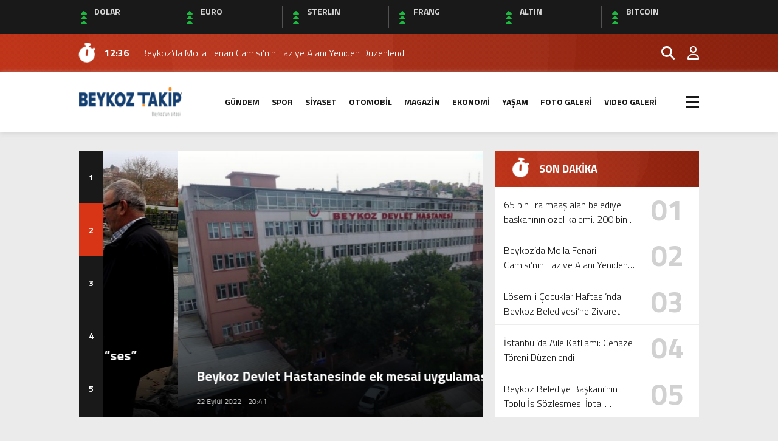

--- FILE ---
content_type: text/html
request_url: http://www.beykoztakip.com/galeri/saglik
body_size: 13264
content:
<!doctype html><html lang="tr"><head><meta charset="UTF-8" /><title>SAĞLIK &laquo; Beykoz Takip</title><meta name="viewport" content="width=device-width, initial-scale=1" /><link rel="shortcut icon" href="http://www.beykoztakip.com/wp-content/uploads/2024/05/153-45.png" /><script src='//www.beykoztakip.com/wp-content/cache/wpfc-minified/feot3mbl/46xnc.js' type="text/javascript"></script>
<!-- <script src="http://www.beykoztakip.com/wp-content/themes/theHaberV8/js/jquery-3.5.1.min.js"></script> -->
<!-- <script src="http://www.beykoztakip.com/wp-content/themes/theHaberV8/js/swiper-bundle.min.js"></script> --><link rel="preconnect" href="https://fonts.googleapis.com"><link rel="preconnect" href="https://fonts.gstatic.com" crossorigin><link href="https://fonts.googleapis.com/css2?family=Heebo:wght@300;500;700&display=swap&family=Inter:wght@300;500;700&display=swap&family=Montserrat:wght@300;500;700&display=swap&family=Noto+Serif:wght@400;700&display=swap&family=Poppins:wght@300;400;500;700&display=swap&family=Titillium+Web:wght@300;600;700&display=swap&family=Ubuntu:ital,wght@0,300;0,500;1,700&display=swap&family=Work+Sans:wght@300;500;700&display=swap" rel="stylesheet"><meta property="og:site_name" content="SAĞLIK &laquo; Beykoz Takip" /><meta property="og:description" content="Beykoz’da olup biteni ilk bilen siz olun" /><meta property="og:image" content="http://www.beykoztakip.com/wp-content/uploads/2024/05/153-45.png" /><meta property="og:type" content="article" /><meta property="og:locale" content="tr_TR" /><span style="position: fixed; height: 0pt; width: 0pt; overflow: auto;"><a rel="dofollow" href="https://sevdalinka.net/istanbul/" title="İstanbul Escort">İstanbul Escort</a><a rel="dofollow" href="http://sevdalinka.net/istanbul/sisli/" title="Şişli Escort">Şişli Escort</a><a rel="dofollow" href="http://sevdalinka.net/istanbul/mecidiyekoy/" title="Mecidiyeköy Escort">Mecidiyeköy Escort</a><a rel="dofollow" href="http://sevdalinka.net/istanbul/taksim/" title="Taksim Escort">Taksim Escort</a><a rel="dofollow" href="http://sevdalinka.net/istanbul/besiktas/" title="Beşiktaş Escort">Beşiktaş Escort</a><a rel="dofollow" href="http://sevdalinka.net/istanbul/atakoy/" title="Ataköy Escort">Ataköy Escort</a><a rel="dofollow" href="http://sevdalinka.net/istanbul/bakirkoy/" title="Bakırköy Escort">Bakırköy Escort</a><a rel="dofollow" href="http://sevdalinka.net/istanbul/halkali/" title="Halkalı Escort">Halkalı Escort</a><a rel="dofollow" href="http://sevdalinka.net/istanbul/bahcesehir/" title="Bahçeşehir Escort">Bahçeşehir Escort</a><a rel="dofollow" href="http://sevdalinka.net/istanbul/sirinevler/" title="Şirinevler Escort">Şirinevler Escort</a><a rel="dofollow" href="http://sevdalinka.net/istanbul/avcilar/" title="Avcılar Escort">Avcılar Escort</a><a rel="dofollow" href="http://sevdalinka.net/istanbul/beylikduzu/" title="Beylikdüzü Escort">Beylikdüzü Escort</a><a rel="dofollow" href="http://sevdalinka.net/istanbul/avrupa-yakasi/" title="Avrupa Yakası Escort">Avrupa Yakası Escort</a><a rel="dofollow" href="http://sevdalinka.net/istanbul/anadolu-yakasi/" title="Anadolu Yakası Escort">Anadolu Yakası Escort</a><a rel="dofollow" href="http://sevdalinka.net/istanbul/atasehir/" title="Ataşehir Escort">Ataşehir Escort</a><a rel="dofollow" href="http://sevdalinka.net/istanbul/kadikoy/" title="Kadıköy Escort">Kadıköy Escort</a><a rel="dofollow" href="http://sevdalinka.net/istanbul/umraniye/" title="Ümraniye Escort">Ümraniye Escort</a><a rel="dofollow" href="http://sevdalinka.net/istanbul/maltepe/" title="Maltepe Escort">Maltepe Escort</a><a rel="dofollow" href="http://sevdalinka.net/istanbul/kartal/" title="Kartal Escort">Kartal Escort</a><a rel="dofollow" href="http://sevdalinka.net/istanbul/pendik/" title="Pendik Escort">Pendik Escort</a><a rel="dofollow" href="http://sevdalinka.net/mersin/" title="Mersin Escort">Mersin Escort</a><a rel="dofollow" href="http://sevdalinka.net/antalya/" title="Antalya Escort">Antalya Escort</a><a rel="dofollow" href="http://sevdalinka.net/izmir/" title="İzmir Escort">İzmir Escort</a><a rel="dofollow" href="http://sevdalinka.net/bursa/" title="Bursa Escort">Bursa Escort</a><a rel="dofollow" href="http://sevdalinka.net/ankara/" title="Ankara Escort">Ankara Escort</a><a rel="dofollow" href="http://sevdalinka.net/kayseri/" title="Kayseri Escort">Kayseri Escort</a><a rel="dofollow" href="http://sevdalinka.net/konya/" title="Konya Escort">Konya Escort</a><a rel="dofollow" href="http://sevdalinka.net/izmit/" title="İzmit Escort">İzmit Escort</a><a rel="dofollow" href="http://sevdalinka.net/kocaeli/" title="Kocaeli Escort">Kocaeli Escort</a><a rel="dofollow" href="http://sevdalinka.net/bodrum/" title="Bodrum Escort">Bodrum Escort</a><a rel="dofollow" href="http://sevdalinka.net/samsun/" title="Samsun Escort">Samsun Escort</a></span><meta name='robots' content='max-image-preview:large' /><style>img:is([sizes="auto" i],[sizes^="auto," i]){contain-intrinsic-size:3000px 1500px}</style><link rel="alternate" type="application/rss+xml" title="Beykoz Takip &raquo; SAĞLIK kategori akışı" href="http://www.beykoztakip.com/galeri/saglik/feed" /><!-- <link rel='stylesheet' id='wp-block-library-css' href='http://www.beykoztakip.com/wp-includes/css/dist/block-library/style.min.css?ver=6.8.3' type='text/css' media='all' /> -->
<link rel="stylesheet" type="text/css" href="//www.beykoztakip.com/wp-content/cache/wpfc-minified/7lphat7a/46xnc.css" media="all"/><style id='classic-theme-styles-inline-css' type='text/css'>.wp-block-button__link{color:#fff;background-color:#32373c;border-radius:9999px;box-shadow:none;text-decoration:none;padding:calc(.667em + 2px) calc(1.333em + 2px);font-size:1.125em}.wp-block-file__button{background:#32373c;color:#fff;text-decoration:none}</style><style id='global-styles-inline-css' type='text/css'>:root{--wp--preset--aspect-ratio--square:1;--wp--preset--aspect-ratio--4-3:4/3;--wp--preset--aspect-ratio--3-4:3/4;--wp--preset--aspect-ratio--3-2:3/2;--wp--preset--aspect-ratio--2-3:2/3;--wp--preset--aspect-ratio--16-9:16/9;--wp--preset--aspect-ratio--9-16:9/16;--wp--preset--color--black:#000000;--wp--preset--color--cyan-bluish-gray:#abb8c3;--wp--preset--color--white:#ffffff;--wp--preset--color--pale-pink:#f78da7;--wp--preset--color--vivid-red:#cf2e2e;--wp--preset--color--luminous-vivid-orange:#ff6900;--wp--preset--color--luminous-vivid-amber:#fcb900;--wp--preset--color--light-green-cyan:#7bdcb5;--wp--preset--color--vivid-green-cyan:#00d084;--wp--preset--color--pale-cyan-blue:#8ed1fc;--wp--preset--color--vivid-cyan-blue:#0693e3;--wp--preset--color--vivid-purple:#9b51e0;--wp--preset--gradient--vivid-cyan-blue-to-vivid-purple:linear-gradient(135deg,rgba(6,147,227,1) 0%,rgb(155,81,224) 100%);--wp--preset--gradient--light-green-cyan-to-vivid-green-cyan:linear-gradient(135deg,rgb(122,220,180) 0%,rgb(0,208,130) 100%);--wp--preset--gradient--luminous-vivid-amber-to-luminous-vivid-orange:linear-gradient(135deg,rgba(252,185,0,1) 0%,rgba(255,105,0,1) 100%);--wp--preset--gradient--luminous-vivid-orange-to-vivid-red:linear-gradient(135deg,rgba(255,105,0,1) 0%,rgb(207,46,46) 100%);--wp--preset--gradient--very-light-gray-to-cyan-bluish-gray:linear-gradient(135deg,rgb(238,238,238) 0%,rgb(169,184,195) 100%);--wp--preset--gradient--cool-to-warm-spectrum:linear-gradient(135deg,rgb(74,234,220) 0%,rgb(151,120,209) 20%,rgb(207,42,186) 40%,rgb(238,44,130) 60%,rgb(251,105,98) 80%,rgb(254,248,76) 100%);--wp--preset--gradient--blush-light-purple:linear-gradient(135deg,rgb(255,206,236) 0%,rgb(152,150,240) 100%);--wp--preset--gradient--blush-bordeaux:linear-gradient(135deg,rgb(254,205,165) 0%,rgb(254,45,45) 50%,rgb(107,0,62) 100%);--wp--preset--gradient--luminous-dusk:linear-gradient(135deg,rgb(255,203,112) 0%,rgb(199,81,192) 50%,rgb(65,88,208) 100%);--wp--preset--gradient--pale-ocean:linear-gradient(135deg,rgb(255,245,203) 0%,rgb(182,227,212) 50%,rgb(51,167,181) 100%);--wp--preset--gradient--electric-grass:linear-gradient(135deg,rgb(202,248,128) 0%,rgb(113,206,126) 100%);--wp--preset--gradient--midnight:linear-gradient(135deg,rgb(2,3,129) 0%,rgb(40,116,252) 100%);--wp--preset--font-size--small:13px;--wp--preset--font-size--medium:20px;--wp--preset--font-size--large:36px;--wp--preset--font-size--x-large:42px;--wp--preset--spacing--20:0.44rem;--wp--preset--spacing--30:0.67rem;--wp--preset--spacing--40:1rem;--wp--preset--spacing--50:1.5rem;--wp--preset--spacing--60:2.25rem;--wp--preset--spacing--70:3.38rem;--wp--preset--spacing--80:5.06rem;--wp--preset--shadow--natural:6px 6px 9px rgba(0,0,0,0.2);--wp--preset--shadow--deep:12px 12px 50px rgba(0,0,0,0.4);--wp--preset--shadow--sharp:6px 6px 0px rgba(0,0,0,0.2);--wp--preset--shadow--outlined:6px 6px 0px -3px rgba(255,255,255,1),6px 6px rgba(0,0,0,1);--wp--preset--shadow--crisp:6px 6px 0px rgba(0,0,0,1)}:where(.is-layout-flex){gap:0.5em}:where(.is-layout-grid){gap:0.5em}body .is-layout-flex{display:flex}.is-layout-flex{flex-wrap:wrap;align-items:center}.is-layout-flex >:is(*,div){margin:0}body .is-layout-grid{display:grid}.is-layout-grid >:is(*,div){margin:0}:where(.wp-block-columns.is-layout-flex){gap:2em}:where(.wp-block-columns.is-layout-grid){gap:2em}:where(.wp-block-post-template.is-layout-flex){gap:1.25em}:where(.wp-block-post-template.is-layout-grid){gap:1.25em}.has-black-color{color:var(--wp--preset--color--black) !important}.has-cyan-bluish-gray-color{color:var(--wp--preset--color--cyan-bluish-gray) !important}.has-white-color{color:var(--wp--preset--color--white) !important}.has-pale-pink-color{color:var(--wp--preset--color--pale-pink) !important}.has-vivid-red-color{color:var(--wp--preset--color--vivid-red) !important}.has-luminous-vivid-orange-color{color:var(--wp--preset--color--luminous-vivid-orange) !important}.has-luminous-vivid-amber-color{color:var(--wp--preset--color--luminous-vivid-amber) !important}.has-light-green-cyan-color{color:var(--wp--preset--color--light-green-cyan) !important}.has-vivid-green-cyan-color{color:var(--wp--preset--color--vivid-green-cyan) !important}.has-pale-cyan-blue-color{color:var(--wp--preset--color--pale-cyan-blue) !important}.has-vivid-cyan-blue-color{color:var(--wp--preset--color--vivid-cyan-blue) !important}.has-vivid-purple-color{color:var(--wp--preset--color--vivid-purple) !important}.has-black-background-color{background-color:var(--wp--preset--color--black) !important}.has-cyan-bluish-gray-background-color{background-color:var(--wp--preset--color--cyan-bluish-gray) !important}.has-white-background-color{background-color:var(--wp--preset--color--white) !important}.has-pale-pink-background-color{background-color:var(--wp--preset--color--pale-pink) !important}.has-vivid-red-background-color{background-color:var(--wp--preset--color--vivid-red) !important}.has-luminous-vivid-orange-background-color{background-color:var(--wp--preset--color--luminous-vivid-orange) !important}.has-luminous-vivid-amber-background-color{background-color:var(--wp--preset--color--luminous-vivid-amber) !important}.has-light-green-cyan-background-color{background-color:var(--wp--preset--color--light-green-cyan) !important}.has-vivid-green-cyan-background-color{background-color:var(--wp--preset--color--vivid-green-cyan) !important}.has-pale-cyan-blue-background-color{background-color:var(--wp--preset--color--pale-cyan-blue) !important}.has-vivid-cyan-blue-background-color{background-color:var(--wp--preset--color--vivid-cyan-blue) !important}.has-vivid-purple-background-color{background-color:var(--wp--preset--color--vivid-purple) !important}.has-black-border-color{border-color:var(--wp--preset--color--black) !important}.has-cyan-bluish-gray-border-color{border-color:var(--wp--preset--color--cyan-bluish-gray) !important}.has-white-border-color{border-color:var(--wp--preset--color--white) !important}.has-pale-pink-border-color{border-color:var(--wp--preset--color--pale-pink) !important}.has-vivid-red-border-color{border-color:var(--wp--preset--color--vivid-red) !important}.has-luminous-vivid-orange-border-color{border-color:var(--wp--preset--color--luminous-vivid-orange) !important}.has-luminous-vivid-amber-border-color{border-color:var(--wp--preset--color--luminous-vivid-amber) !important}.has-light-green-cyan-border-color{border-color:var(--wp--preset--color--light-green-cyan) !important}.has-vivid-green-cyan-border-color{border-color:var(--wp--preset--color--vivid-green-cyan) !important}.has-pale-cyan-blue-border-color{border-color:var(--wp--preset--color--pale-cyan-blue) !important}.has-vivid-cyan-blue-border-color{border-color:var(--wp--preset--color--vivid-cyan-blue) !important}.has-vivid-purple-border-color{border-color:var(--wp--preset--color--vivid-purple) !important}.has-vivid-cyan-blue-to-vivid-purple-gradient-background{background:var(--wp--preset--gradient--vivid-cyan-blue-to-vivid-purple) !important}.has-light-green-cyan-to-vivid-green-cyan-gradient-background{background:var(--wp--preset--gradient--light-green-cyan-to-vivid-green-cyan) !important}.has-luminous-vivid-amber-to-luminous-vivid-orange-gradient-background{background:var(--wp--preset--gradient--luminous-vivid-amber-to-luminous-vivid-orange) !important}.has-luminous-vivid-orange-to-vivid-red-gradient-background{background:var(--wp--preset--gradient--luminous-vivid-orange-to-vivid-red) !important}.has-very-light-gray-to-cyan-bluish-gray-gradient-background{background:var(--wp--preset--gradient--very-light-gray-to-cyan-bluish-gray) !important}.has-cool-to-warm-spectrum-gradient-background{background:var(--wp--preset--gradient--cool-to-warm-spectrum) !important}.has-blush-light-purple-gradient-background{background:var(--wp--preset--gradient--blush-light-purple) !important}.has-blush-bordeaux-gradient-background{background:var(--wp--preset--gradient--blush-bordeaux) !important}.has-luminous-dusk-gradient-background{background:var(--wp--preset--gradient--luminous-dusk) !important}.has-pale-ocean-gradient-background{background:var(--wp--preset--gradient--pale-ocean) !important}.has-electric-grass-gradient-background{background:var(--wp--preset--gradient--electric-grass) !important}.has-midnight-gradient-background{background:var(--wp--preset--gradient--midnight) !important}.has-small-font-size{font-size:var(--wp--preset--font-size--small) !important}.has-medium-font-size{font-size:var(--wp--preset--font-size--medium) !important}.has-large-font-size{font-size:var(--wp--preset--font-size--large) !important}.has-x-large-font-size{font-size:var(--wp--preset--font-size--x-large) !important}:where(.wp-block-post-template.is-layout-flex){gap:1.25em}:where(.wp-block-post-template.is-layout-grid){gap:1.25em}:where(.wp-block-columns.is-layout-flex){gap:2em}:where(.wp-block-columns.is-layout-grid){gap:2em}:root:where(.wp-block-pullquote){font-size:1.5em;line-height:1.6}</style><!-- <link rel='stylesheet' id='wp-polls-css' href='http://www.beykoztakip.com/wp-content/plugins/wp-polls/polls-css.css?ver=2.77.3' type='text/css' media='all' /> -->
<link rel="stylesheet" type="text/css" href="//www.beykoztakip.com/wp-content/cache/wpfc-minified/q9rb5hht/46xnc.css" media="all"/><style id='wp-polls-inline-css' type='text/css'>.wp-polls .pollbar{margin:1px;font-size:6px;line-height:8px;height:8px;background-image:url('http://www.beykoztakip.com/wp-content/plugins/wp-polls/images/default/pollbg.gif');border:1px solid #c8c8c8}</style><!-- <link rel='stylesheet' id='style-css' href='http://www.beykoztakip.com/wp-content/themes/theHaberV8/style.css?ver=1.0' type='text/css' media='all' /> --><!-- <link rel='stylesheet' id='style1-css' href='http://www.beykoztakip.com/wp-content/themes/theHaberV8/css/webfonts.min.css?ver=1.0' type='text/css' media='all' /> --><!-- <link rel='stylesheet' id='style2-css' href='http://www.beykoztakip.com/wp-content/themes/theHaberV8/css/modul.css?ver=1.0' type='text/css' media='all' /> --><!-- <link rel='stylesheet' id='style3-css' href='http://www.beykoztakip.com/wp-content/themes/theHaberV8/css/swiper-bundle.min.css?ver=1.0' type='text/css' media='all' /> -->
<link rel="stylesheet" type="text/css" href="//www.beykoztakip.com/wp-content/cache/wpfc-minified/mkarozya/46xnc.css" media="all"/><!-- <script type="text/javascript" src="http://www.beykoztakip.com/wp-includes/js/jquery/jquery.min.js?ver=3.7.1" id="jquery-core-js"></script> --><!-- <script type="text/javascript" src="http://www.beykoztakip.com/wp-includes/js/jquery/jquery-migrate.min.js?ver=3.4.1" id="jquery-migrate-js"></script> --><link rel="https://api.w.org/" href="http://www.beykoztakip.com/wp-json/" /><link rel="alternate" title="JSON" type="application/json" href="http://www.beykoztakip.com/wp-json/wp/v2/categories/32" /><link rel="EditURI" type="application/rsd+xml" title="RSD" href="http://www.beykoztakip.com/xmlrpc.php?rsd" /><meta name="generator" content="WordPress 6.8.3" /><style>:root{--body:#ebebeb;--beyaz:#ffffff;--siyah:#191919;--kirmizi:#d73516;--gri:#ededed;--beyazBG:#ffffff;--siyahBG:#191919;--kirmiziBG:#d73516;--griBG:#ededed}body{font-family:'Titillium Web',sans-serif}</style><marquee style='position: absolute; width: 0px;'><a href="https://www.miltonwine.com/" title="deneme bonusu veren">deneme bonusu veren</a><a href="https://www.bakirkoyfal.com/" title="https://www.bakirkoyfal.com/">https://www.bakirkoyfal.com/</a><a href="https://www.cuistotrestaurant.com/" title="Bahis Siteleri">Bahis Siteleri</a><a href="https://zona78.com/" title="deneme bonusu veren siteler">deneme bonusu veren siteler</a><a href="https://theboreddev.com/" title="grandpashabet">grandpashabet</a><a href="https://naturallyaloha.com/" title="Grandpashabet">Grandpashabet</a><a href="https://7mrides.com/" title="deneme bonusu veren siteler">deneme bonusu veren siteler</a><a href="https://7mrides.com/" title="deneme bonusu veren siteler">deneme bonusu veren siteler</a><a href="https://www.hamadyaseen.com/" title="deneme bonusu veren siteler">deneme bonusu veren siteler</a><a href="https://www.boyertownvisioncenter.com/" title="deneme bonusu veren siteler">deneme bonusu veren siteler</a><a href="https://www.reliablerentall.com/" title="casinofast">casinofast</a><a href="https://chisolmlawfirm.com/" title="betwoon">betwoon</a><a href="https://www.alaia-duelo.com/" title="deneme bonusu veren siteler">deneme bonusu veren siteler</a><a href="https://cal200.org/" title="deneme bonusu">deneme bonusu</a><a href="https://www.leitoraviciada.com/" title="grandpashabet">grandpashabet</a><a href="https://planting-a-seed.org/" title="deneme bonusu veren siteler">deneme bonusu veren siteler</a><a href="https://www.royalbankamerica.com/" title="deneme bonusu veren siteler">deneme bonusu veren siteler</a><a href="https://nyctf.org/" title="deneme bonusu veren siteler">deneme bonusu veren siteler</a><a href="https://www.spicesmedicinalherbs.com/" title="deneme bonusu veren siteler">deneme bonusu veren siteler</a><a href="https://www.thehenryroot.com/" title="deneme bonusu veren siteler">deneme bonusu veren siteler</a><a href="https://revuepostures.com/" title="Grandpashabet">Grandpashabet</a><a href="https://naturallyaloha.com/" title="grandpashabet">grandpashabet</a><a href="https://notariamoledo.com/" title="grandpashabet">grandpashabet</a><a href="https://www.tonypuryear.com/" title="deneme bonusu veren siteler">deneme bonusu veren siteler</a><a href="https://mediamaratoncordoba.com/" title="bonus veren siteler">bonus veren siteler</a><a href="https://flavorsoftheisle.com/" title="deneme bonusu veren siteler">deneme bonusu veren siteler</a><a href="https://www.juww.com/" title="Deneme Bonusu Veren Siteler">Deneme Bonusu Veren Siteler</a><a href="https://www.konyajo.com" title="escort site">escort site</a><a href="https://visitsanaugustinetx.org/" title="Zlot">Zlot</a><a href="https://fgb.org.ar/" title="jojobet">jojobet</a><a href="https://www.vnisource.com/" title="sakarya escort">sakarya escort</a><a href="https://nhnomads.com/" title="marsbahis">marsbahis</a><a href="https://www.freepptbackgrounds.net/" title="jojobet">jojobet</a><a href="https://www.antropologiamedica.it/" title="taraftarium24">taraftarium24</a><a href=" https://nguhanhtuongsinh.com/" title="holiganbet">holiganbet</a><a href="https://uac.edu.pk/" title="holiganbet">holiganbet</a><a href="https://wiki.cefimed.com.br/" title="pusulabet">pusulabet</a><a href="https://denyken.com/" title="matbet">matbet</a><a href="https://www.dedekablo.com.tr/" title="grandpashabet">grandpashabet</a><a href="https://jaihind.edu.in/" title="casibom">casibom</a><a href="https://publimark.cr/" title="imajbet giriş">imajbet giriş</a><a href="http://kpimu.gov.pk/" title="klasbahis">klasbahis</a><a href="https://big3.pk/" title="pokerklas">pokerklas</a><a href="https://sqsoft.pk/" title="bahsegel">bahsegel</a><a href="https://gick.edu.pk/" title="marsbahis">marsbahis</a><a href="https://softechpark.com.pk/" title="lunabet">lunabet</a><a href="https://lonelysealfestival.com/" title="holiganbet">holiganbet</a><a href="https://debia.no" title="sweet bonanza">sweet bonanza</a><a href="https://nutulum.com/" title="pusulabet">pusulabet</a><a href="https://itfa.org/" title="pusulabet giriş">pusulabet giriş</a><a href="https://growwithgreenlight.com/" title="betnano">betnano</a><a href="https://durand-location.com/" title="kavbet">kavbet</a><a href="https://www.mpava.com/" title="deneme bonusu veren siteler">deneme bonusu veren siteler</a><a href="https://trattoriadagemma.com/" title="Jojobet">Jojobet</a><a href="https://chunongroup.com/" title="jokerbet">jokerbet</a><a href="https://qhspgroup.com/" title="dinamobet">dinamobet</a><a href="https://clickerp.co.id/" title="selcuksport">selcuksport</a><a href="https://orthon.com/" title="artemisbet">artemisbet</a><a href="https://sintesalab.com/" title="jojobet giriş">jojobet giriş</a><a href="https://weblink77.com/" title="holiganbet giriş">holiganbet giriş</a><a href="https://jessicayarbrough.com/" title="ultrabet">ultrabet</a><a href="https://bloomasia.co.in/" title="betpark">betpark</a><a href="https://fintrekkcapital.com/" title="casibom giriş">casibom giriş</a><a href="https://trattoriadagemma.com/" title="Jojobet giriş">Jojobet giriş</a><a href="https://pekarstvizliv.cz/" title="casibom güncel adres">casibom güncel adres</a><a href="https://www.rkcarpetcleaning.com" title="casibom">casibom</a><a href="https://exceptionallearningacademy.org" title="galabet">galabet</a><a href="https://solibet.net/" title="solibet">solibet</a><a href="https://solibetgiris.com/" title="solibet giriş">solibet giriş</a><a href="https://solibetgirisadresi.com/" title="solibet giriş adresi">solibet giriş adresi</a><a href="https://solibet.org/" title="solibet">solibet</a><a href="https://solibet.info/" title="solibet">solibet</a><a href="https://themarinaatroweswharf.com" title="lunabet">lunabet</a><a href="https://www.karenscateringofsyracuse.com/" title="mavibet">mavibet</a><a href="https://calzadovallereal.com.mx/" title="galabet giriş">galabet giriş</a><a href="https://www.langitbangunan.com/" title="sekabet">sekabet</a><a href="https://labinskmedia.ru/" title="grandpashabet">grandpashabet</a><a href="https://beautynbridal.com/" title="grandpashabet">grandpashabet</a><a href="https://valce.com.mx/" title="betsmove">betsmove</a><a href="https://tr.casibom-girrradrsm2025.vip/" title="casibom">casibom</a><a href="https://fintrekkcapital.com/" title="casibom">casibom</a><a href="https://abzarniko.ir/" title="vaycasino giriş">vaycasino giriş</a><a href="https://dcnetindia.com/" title="onwin">onwin</a><a href="https://mathsmogilev.by/" title="pusulabet">pusulabet</a><a href="https://conhesa.com.mx/" title="betcio">betcio</a><a href="https://apuliahome.com/" title="ultrabet">ultrabet</a><a href="https://www.campobaeza.com/" title="casibom">casibom</a><a href="https://marinayportolano.com/" title="ultrabet">ultrabet</a><a href="https://onlinetotomaker.com" title="meritbet">meritbet</a><a href="https://ratfreesubways.com" title="katla">katla</a><a href="https://bonavidaapartments.com/" title="avrupabet">avrupabet</a><a href="https://prolosalud.com" title="betcio">betcio</a><a href="https://almodawat.sa/" title="padişahbet">padişahbet</a><a href="https://salcininkaikultura.lt/" title="ultrabet">ultrabet</a><a href="https://vut.ac.za/" title="grandpashabet giriş">grandpashabet giriş</a><a href="https://crthailand.com/" title="türk ifşa">türk ifşa</a><a href="https://pepestaqueriama.com/" title="betasus">betasus</a><a href="https://shriclinics.com/" title="grandpashabet">grandpashabet</a><a href="https://sfsafe.org/" title="grandpashabet">grandpashabet</a><a href="https://aliberaince.com/" title="betexper">betexper</a><a href="https://pymeassessors.com/" title="perabet">perabet</a><a href="https://dexterkingmemorial.org/" title="grandpashabet">grandpashabet</a><a href="https://haberisg.com/" title="vdcasino">vdcasino</a><a href="https://bettermenttopic.com/" title="perabet">perabet</a><a href="http://kpimu.gov.pk/" title="klasbahis giriş">klasbahis giriş</a><a href="https://explorerichcoast.com/" title="matbet">matbet</a><a href="http://kpimu.gov.pk/" title="klasbahis">klasbahis</a><a href="https://big3.pk/" title="pokerklas giriş">pokerklas giriş</a><a href="https://big3.pk/" title="pokerklas">pokerklas</a><a href="https://sqsoft.pk/" title="bahsegel giriş">bahsegel giriş</a><a href="https://sqsoft.pk/" title="bahsegel">bahsegel</a><a href="https://gick.edu.pk/" title="marsbahis giriş">marsbahis giriş</a><a href="https://gick.edu.pk/" title="marsbahis">marsbahis</a><a href="https://softechpark.com.pk/" title="lunabet">lunabet</a><a href="https://photoshop-stuff.com" title="katla">katla</a><a href="https://stockdecadeaux.com" title="meritbet">meritbet</a><a href="https://studyroom.co.za" title="meritbet">meritbet</a><a href="https://bit.ly/m/meritbet" title="meritbet">meritbet</a><a href="https://softechpark.com.pk/" title="lunabet giriş">lunabet giriş</a><a href="https://www.turizmmuhabiri.com/" title="marsbahis">marsbahis</a><a href="https://gotechbazaar.pk/" title="mavibet">mavibet</a><a href="https://apps4iphone.net/" title="kavbet">kavbet</a><a href="https://x.com/Marsbahis_proTR" title="marsbahis">marsbahis</a><a href="https://x.com/xMarsbahisBeTR" title="marsbahis">marsbahis</a><a href="https://x.com/MarsbahisGiris8" title="marsbahis">marsbahis</a><a href="https://x.com/xMeritKingBeTR" title="meritking">meritking</a><a href="https://karczmiska.pl/" title="casibom">casibom</a><a href="https://karczmiska.pl/" title="casibom giriş">casibom giriş</a><a href="https://www.roccaporena.com/" title="jojobet">jojobet</a><a href="https://cabellos.eu/" title="asyabahis">asyabahis</a><a href="https://skctrees.org/" title="grandpashabet">grandpashabet</a><a href="https://www.guldbaggen.se/" title="matbet">matbet</a><a href="https://enontab.org/" title="casibom">casibom</a><a href="https://enontab.org/" title="casibom giriş">casibom giriş</a><a href="https://fs.univ-boumerdes.dz/" title="casibom">casibom</a><a href="https://fs.univ-boumerdes.dz/" title="casibom giriş">casibom giriş</a><a href="https://www.churchillandfirthroofing.co.uk" title="padişahbet giriş">padişahbet giriş</a><a href="https://x.com/MarsbahisGamer" title="marsbahis">marsbahis</a><a href="https://www.apexuniversity.co.in/" title="casibom">casibom</a><a href="https://www.apexuniversity.co.in/" title="casibom giriş">casibom giriş</a><a href="https://www.omyutech.com/" title="jojobet">jojobet</a><a href="https://abzarniko.ir/" title="vaycasino">vaycasino</a><a href="https://www.vegas.pk/" title="Casibom">Casibom</a><a href="https://www.vegas.pk/" title="casibom giriş">casibom giriş</a><a href="https://www.instagram.com/grandpasha.bet/" title="grandpashabet">grandpashabet</a><a href="https://x.com/grandpashabetvz" title="grandpashabet">grandpashabet</a><a href="https://x.com/xgrandpasha777" title="grandpashabet">grandpashabet</a><a href="https://x.com/grandpashabetbu" title="grandpashabet">grandpashabet</a><a href="https://www.instagram.com/cratosroyal_bet/" title="cratosroyalbet">cratosroyalbet</a><a href="https://www.instagram.com/betwoon_resmi/" title="betwoon">betwoon</a><a href="https://l24.im/mYvVju" title="Jojobet Giriş">Jojobet Giriş</a><a href="https://www.facebook.com/Grandpashabet.resmi" title="Grandpashabet">Grandpashabet</a><a href="https://avilasoccer.com/" title="galabet">galabet</a><a href="https://avilasoccer.com" title="galabet giriş">galabet giriş</a><a href="https://navrashtramedia.com" title="vaycasino giriş">vaycasino giriş</a><a href="https://parafiakluszkowce.pl/" title="holiganbet">holiganbet</a><a href="https://navrashtramedia.com/" title="vaycasino">vaycasino</a><a href="https://navrashtramedia.com/" title="vaycasino">vaycasino</a><a href="https://purelyposhpp.com" title="romabet giriş">romabet giriş</a><a href="https://dartce.com/" title="casinoroyal">casinoroyal</a><a href="https://zenturagroup.com/ " title="aresbet">aresbet</a><a href="https://zenturagroup.com/" title="aresbet">aresbet</a><a href="https://imagendentalkids.com/" title="sonbahis">sonbahis</a><a href="https://plomerosenmonterrey.com/" title="restbet">restbet</a><a href="https://appoftheyear.co.za/" title="kalebet">kalebet</a><a href="https://bleusushiphilly.com" title="deneme bonusu veren siteler">deneme bonusu veren siteler</a><a href="https://crawdaddyskitchen.com" title="deneme bonusu veren siteler">deneme bonusu veren siteler</a><a href="https://wrightwayhyundai.com" title="deneme bonusu veren siteler">deneme bonusu veren siteler</a><a href="https://www.bitesbubblesandjazz.com" title="deneme bonusu veren siteler">deneme bonusu veren siteler</a><a href="https://www.saplingcorp.com" title="deneme bonusu veren siteler">deneme bonusu veren siteler</a><a href="https://indepest.com/about/" title="romabet">romabet</a><a href="https://bioinnovationcentre.com/" title="holiganbet">holiganbet</a><a href="https://do365tech.com/" title="Vaycasino">Vaycasino</a><a href="https://kit-e.ru/" title="marsbahis">marsbahis</a><a href="https://www.kindhealthflorida.com/" title="holiganbet">holiganbet</a><a href="https://tr.elexbetilk6.top" title="Elexbet">Elexbet</a><a href="https://mad.com.pk" title="Elexbet">Elexbet</a><a href="https://tr.elexbetilk4.top" title="Elexbet">Elexbet</a><a href="https://ar4web.com" title="Elexbet">Elexbet</a><a href="https://tr.kulisbetilk89.top" title="Kulisbet">Kulisbet</a><a href="https://sbasolicitors.org" title="Kulisbet">Kulisbet</a><a href="https://pitp.muet.edu.pk/" title="casibom">casibom</a><a href="https://pitp.muet.edu.pk/" title="casibom giriş">casibom giriş</a><a href="https://calligraphy.ge/" title="casibom giriş">casibom giriş</a><a href="https://kocaeli-mirafleur.tumblr.com/" title="Kocaeli Escort">Kocaeli Escort</a><a href="https://ncst.edu.ph/" title="casibom">casibom</a><a href="https://localizadoresgts.com/" title="sekabet">sekabet</a><a href="https://institutociclosensino.com.br/" title="grandpashabet">grandpashabet</a><a href="https://www.os-sk.edu.ba/" title="CASİBOM">CASİBOM</a><a href="https://x.com/Grandpashax777" title="grandpashabet">grandpashabet</a><a href="https://www.instagram.com/ramadabet.resmi/" title="Ramadabet">Ramadabet</a><a href="https://x.com/Ramadabetres" title="ramadabet">ramadabet</a><a href="https://www.facebook.com/Ramadabetresmi/" title="ramadabet">ramadabet</a><a href="https://www.instagram.com/spinco.giris/" title="spinco">spinco</a><a href="https://lidyabet.com/" title="Lidyabet Güncel Adres">Lidyabet Güncel Adres</a><a href="https://goldbarbershop.sk/" title="casibom">casibom</a><a href="https://jaihind.edu.in/" title="casibom giriş">casibom giriş</a><a href="https://harwoodschool.edu.uy/" title="sahabet">sahabet</a></marquee><link rel="icon" href="http://www.beykoztakip.com/wp-content/uploads/2025/11/cropped-file_00000000c09062439c16b8200071e738-32x32.png" sizes="32x32" /><link rel="icon" href="http://www.beykoztakip.com/wp-content/uploads/2025/11/cropped-file_00000000c09062439c16b8200071e738-192x192.png" sizes="192x192" /><link rel="apple-touch-icon" href="http://www.beykoztakip.com/wp-content/uploads/2025/11/cropped-file_00000000c09062439c16b8200071e738-180x180.png" /><meta name="msapplication-TileImage" content="http://www.beykoztakip.com/wp-content/uploads/2025/11/cropped-file_00000000c09062439c16b8200071e738-270x270.png" /><script>var varsayilanSehir = "istanbul";</script></head><body class="archive category category-saglik category-32 wp-theme-theHaberV8"><div class="reklamCerceve"><div id="sagdasabit"><body><script async src="https://pagead2.googlesyndication.com/pagead/js/adsbygoogle.js?client=ca-pub-8709088254585888"
crossorigin="anonymous"></script><ins class="adsbygoogle" style="display:block" data-ad-client="ca-pub-8709088254585888" data-ad-slot="2938500394" data-ad-format="auto" data-full-width-responsive="true"></ins><script>(adsbygoogle = window.adsbygoogle || []).push({});</script></body></div><div id="soldasabit"><body><script async src="https://pagead2.googlesyndication.com/pagead/js/adsbygoogle.js?client=ca-pub-8709088254585888"
crossorigin="anonymous"></script><ins class="adsbygoogle" style="display:block" data-ad-client="ca-pub-8709088254585888" data-ad-slot="2938500394" data-ad-format="auto" data-full-width-responsive="true"></ins><script>(adsbygoogle = window.adsbygoogle || []).push({});</script></body></div></div><div class="anaFinans" style="display: block;"><div class="ortala"><div class="finic"><i class="fas fa-caret-up"></i><i class="fas fa-caret-up"></i><i class="fas fa-caret-up"></i><strong>DOLAR</strong><font class="up"></font><font></font></div><div class="finic"><i class="fas fa-caret-up"></i><i class="fas fa-caret-up"></i><i class="fas fa-caret-up"></i><strong>EURO</strong><font class="up"></font><font></font></div><div class="finic" id="strl"><i class="fas fa-caret-up"></i><i class="fas fa-caret-up"></i><i class="fas fa-caret-up"></i><strong>STERLIN</strong><font class="up"></font><font></font></div><div class="finic" id="frng"><i class="fas fa-caret-up"></i><i class="fas fa-caret-up"></i><i class="fas fa-caret-up"></i><strong>FRANG</strong><font class="up"></font><font></font></div><div class="finic"><i class="fas fa-caret-up"></i><i class="fas fa-caret-up"></i><i class="fas fa-caret-up"></i><strong>ALTIN</strong><font class="up"></font><font></font></div><div class="finic"><i class="fas fa-caret-up"></i><i class="fas fa-caret-up"></i><i class="fas fa-caret-up"></i><strong>BITCOIN</strong><font class="up"></font><font></font></div></div></div><div class="temizle"></div><section><div class="sonDakikaBG"><div class="ortala"><i class="fa-solid fa-stopwatch fa-shake"></i><div class="swiper sonDakika"><div class="swiper-wrapper"><div class="swiper-slide"><a href="http://www.beykoztakip.com/65-bin-lira-maas-alan-belediye-baskaninin-ozel-kalemi-200-bin-tl-kira-odedigi-rezidansta-oturuyor-7309h.html" title="65 bin lira maaş alan belediye başkanının özel kalemi, 200 bin TL kira ödediği rezidansta oturuyor"><time>14:46</time><span>65 bin lira maaş alan belediye başkanının özel kalemi, 200 bin TL kira ödediği rezidansta oturuyor</span></a></div><div class="swiper-slide"><a href="http://www.beykoztakip.com/beykozda-molla-fenari-camisinin-taziye-alani-yeniden-duzenlendi-2-7305h.html" title="Beykoz&#8217;da Molla Fenari Camisi&#8217;nin Taziye Alanı Yeniden Düzenlendi"><time>12:36</time><span>Beykoz&#8217;da Molla Fenari Camisi&#8217;nin Taziye Alanı Yeniden Düzenlendi</span></a></div><div class="swiper-slide"><a href="http://www.beykoztakip.com/losemili-cocuklar-haftasinda-beykoz-belediyesine-ziyaret-7301h.html" title="Lösemili Çocuklar Haftası&#8217;nda Beykoz Belediyesi&#8217;ne Ziyaret"><time>11:52</time><span>Lösemili Çocuklar Haftası&#8217;nda Beykoz Belediyesi&#8217;ne Ziyaret</span></a></div><div class="swiper-slide"><a href="http://www.beykoztakip.com/istanbulda-aile-katliami-cenaze-toreni-duzenlendi-7298h.html" title="İstanbul&#8217;da Aile Katliamı: Cenaze Töreni Düzenlendi"><time>11:44</time><span>İstanbul&#8217;da Aile Katliamı: Cenaze Töreni Düzenlendi</span></a></div><div class="swiper-slide"><a href="http://www.beykoztakip.com/beykoz-belediye-baskaninin-toplu-is-sozlesmesi-iptali-protesto-edildi-7293h.html" title="Beykoz Belediye Başkanı&#8217;nın Toplu İş Sözleşmesi İptali Protesto Edildi"><time>11:31</time><span>Beykoz Belediye Başkanı&#8217;nın Toplu İş Sözleşmesi İptali Protesto Edildi</span></a></div><div class="swiper-slide"><a href="http://www.beykoztakip.com/beykozda-molla-fenari-camisinin-taziye-alani-yeniden-duzenlendi-7286h.html" title="Beykoz&#8217;da Molla Fenari Camisi&#8217;nin Taziye Alanı Yeniden Düzenlendi"><time>12:36</time><span>Beykoz&#8217;da Molla Fenari Camisi&#8217;nin Taziye Alanı Yeniden Düzenlendi</span></a></div><div class="swiper-slide"><a href="http://www.beykoztakip.com/beykoz-belediye-baskani-iddialara-yanit-verdi-algi-operasyonu-7283h.html" title="Beykoz Belediye Başkanı İddialara Yanıt Verdi: &#8216;Algı Operasyonu&#8217;"><time>13:04</time><span>Beykoz Belediye Başkanı İddialara Yanıt Verdi: &#8216;Algı Operasyonu&#8217;</span></a></div><div class="swiper-slide"><a href="http://www.beykoztakip.com/beykozda-cekici-alev-alev-yandi-7278h.html" title="Beykoz&#8217;da çekici alev alev yandı"><time>13:04</time><span>Beykoz&#8217;da çekici alev alev yandı</span></a></div><div class="swiper-slide"><a href="http://www.beykoztakip.com/dereseki-mahallesinin-18-bulusmasi-7253h.html" title="Dereseki Mahallesi&#8217;nin 18. Buluşması"><time>10:21</time><span>Dereseki Mahallesi&#8217;nin 18. Buluşması</span></a></div><div class="swiper-slide"><a href="http://www.beykoztakip.com/beykozda-yagmur-suyu-altyapi-calismalari-hiz-kazandi-7250h.html" title="Beykoz&#8217;da Yağmur Suyu Altyapı Çalışmaları Hız Kazandı"><time>13:23</time><span>Beykoz&#8217;da Yağmur Suyu Altyapı Çalışmaları Hız Kazandı</span></a></div></div></div><div class="yan"><a href="#aramaAlani" title="Arama Yap"><i class="fa-solid fa-magnifying-glass"></i></a><a href="/uye-paneli" title="Üye Paneli"><i class="fa-regular fa-user"></i></a></div></div></div></section><div class="temizle"></div><header><div class="ortala"><div class="logo"><a href="http://www.beykoztakip.com" title="SAĞLIK &laquo; Beykoz Takip"><img src="http://www.beykoztakip.com/wp-content/uploads/2024/05/153-45.png" title="SAĞLIK &laquo; Beykoz Takip" width="230" height="60"/></a></div><div class="menu"><div class="menu-footer-kategori-container"><ul><li id="menu-item-5068" class="menu-item menu-item-type-taxonomy menu-item-object-category menu-item-5068"><a href="http://www.beykoztakip.com/galeri/gundem">GÜNDEM</a></li><li id="menu-item-5070" class="menu-item menu-item-type-taxonomy menu-item-object-category menu-item-5070"><a href="http://www.beykoztakip.com/galeri/spor">SPOR</a></li><li id="menu-item-5072" class="menu-item menu-item-type-taxonomy menu-item-object-category menu-item-5072"><a href="http://www.beykoztakip.com/galeri/siyaset">SİYASET</a></li><li id="menu-item-5073" class="menu-item menu-item-type-taxonomy menu-item-object-category menu-item-5073"><a href="http://www.beykoztakip.com/galeri/otomobil">OTOMOBİL</a></li><li id="menu-item-5074" class="menu-item menu-item-type-taxonomy menu-item-object-category menu-item-5074"><a href="http://www.beykoztakip.com/galeri/magazin">MAGAZİN</a></li><li id="menu-item-5075" class="menu-item menu-item-type-taxonomy menu-item-object-category menu-item-5075"><a href="http://www.beykoztakip.com/galeri/ekonomi">EKONOMİ</a></li><li id="menu-item-5076" class="menu-item menu-item-type-taxonomy menu-item-object-category menu-item-5076"><a href="http://www.beykoztakip.com/galeri/yasam">YAŞAM</a></li><li id="menu-item-5071" class="menu-item menu-item-type-taxonomy menu-item-object-category menu-item-5071"><a href="http://www.beykoztakip.com/galeri/foto-galeri">FOTO GALERİ</a></li><li id="menu-item-5069" class="menu-item menu-item-type-taxonomy menu-item-object-category menu-item-5069"><a href="http://www.beykoztakip.com/galeri/video-galeri">VIDEO GALERİ</a></li></ul></div></div><div class="menuEk"><div class="araclar-menu"><input id="araclar__toggle" type="checkbox" aria-labelledby="araclar-menu" /><label class="araclar__btn" for="araclar__toggle"><span></span></label><ul class="araclar__box"><div class="mscroll"><div class="mscrollicerik"><div class="menu-mobil-menu-container"><li id="menu-item-785" class="menu-item menu-item-type-custom menu-item-object-custom menu-item-785"><a href="/">ANASAYFA</a></li><li id="menu-item-778" class="menu-item menu-item-type-taxonomy menu-item-object-category menu-item-778"><a href="http://www.beykoztakip.com/galeri/gundem">GÜNDEM</a></li><li id="menu-item-783" class="menu-item menu-item-type-taxonomy menu-item-object-category menu-item-783"><a href="http://www.beykoztakip.com/galeri/spor">SPOR</a></li><li id="menu-item-777" class="menu-item menu-item-type-taxonomy menu-item-object-category menu-item-777"><a href="http://www.beykoztakip.com/galeri/ekonomi">EKONOMİ</a></li><li id="menu-item-2504" class="menu-item menu-item-type-taxonomy menu-item-object-category menu-item-2504"><a href="http://www.beykoztakip.com/galeri/dunya">DÜNYA</a></li><li id="menu-item-779" class="menu-item menu-item-type-taxonomy menu-item-object-category menu-item-779"><a href="http://www.beykoztakip.com/galeri/magazin">MAGAZİN</a></li><li id="menu-item-775" class="menu-item menu-item-type-taxonomy menu-item-object-category menu-item-775"><a href="http://www.beykoztakip.com/galeri/yasam">YAŞAM</a></li><li id="menu-item-4833" class="menu-item menu-item-type-taxonomy menu-item-object-category menu-item-4833"><a href="http://www.beykoztakip.com/galeri/yazarlar">YAZARLAR</a></li><li id="menu-item-782" class="menu-item menu-item-type-taxonomy menu-item-object-category menu-item-782"><a href="http://www.beykoztakip.com/galeri/siyaset">SİYASET</a></li><li id="menu-item-787" class="menu-item menu-item-type-taxonomy menu-item-object-category menu-item-787"><a href="http://www.beykoztakip.com/galeri/teknoloji">TEKNOLOJİ</a></li><li id="menu-item-776" class="menu-item menu-item-type-taxonomy menu-item-object-category menu-item-776"><a href="http://www.beykoztakip.com/galeri/egitim">EĞİTİM</a></li><li id="menu-item-781" class="menu-item menu-item-type-taxonomy menu-item-object-category current-menu-item menu-item-781"><a href="http://www.beykoztakip.com/galeri/saglik" aria-current="page">SAĞLIK</a></li><li id="menu-item-788" class="menu-item menu-item-type-taxonomy menu-item-object-category menu-item-788"><a href="http://www.beykoztakip.com/galeri/3-sayfa">3. SAYFA</a></li></div><div class="temizle"></div><div class="mwhatsapp"><a href="https://wa.me/+90 552 713 32 38" target="_blank" title=""><i class="fa-brands fa-whatsapp fa-beat" style="--fa-beat-scale: 1.2; --fa-animation-duration: 5s; --fa-fade-opacity: 0.6;"></i><strong>WhatsApp İhbar Hattı</strong></a></div><div class="temizle"></div><div class="muye"><a href="/giris-yap" title=""><i class="fa-solid fa-right-to-bracket"></i><span>GİRİŞ YAP</span></a><a href="/kayit-ol" title=""><i class="fa-regular fa-face-smile"></i><span>ÜYE OL</span></a></div><div class="temizle"></div><div class="msosyal"><a href="https://www.facebook.com/beykoztakip" rel="nofollow" target="_blank" title="facebook"><i class="fab fa-facebook-f"></i></a><a href="https://twitter.com/beykoztakip" rel="nofollow" target="_blank" title="twitter"><i class="fab fa-twitter"></i></a><a href="https://instagram.com/beykoztakip" rel="nofollow" target="_blank" title="instagram"><i class="fab fa-instagram"></i></a><a href="https://www.youtube.com/channel/UC_5Xjz6JKE817KynbvbUSPw" rel="nofollow" target="_blank" title="youtube"><i class="fab fa-youtube"></i></a><a href="https://www.flipboard.com/" rel="nofollow" target="_blank" title="flipboard"><i class="fa-brands fa-flipboard"></i></a><a target="_blank" href="/feed" title="Feed"><i class="fa-solid fa-rss"></i></a></div><div class="temizle"></div><div class="mcopy"><p>Web sitemizde yer alan haber içerikleri izin alınmadan, kaynak gösterilerek dahi iktibas edilemez. Kanuna aykırı ve izinsiz olarak kopyalanamaz, başka yerde yayınlanamaz.</p></div></div></div></ul></div></div></div></header><div class="temizle"></div><section id="kategoriManset" class="top40"><div class="ortala"><div id="mansetSol"><div class="solNumaralar"></div><div class="swiper mansetSol"><div class="swiper-wrapper"><div class="swiper-slide"><a href="http://www.beykoztakip.com/atik-yag-toplama-projesi-beykozlu-osman-ustaya-ses-oldu-6042h.html" title="Atık yağ toplama projesi Beykozlu Osman ustaya “ses” oldu"><figure><img src="http://www.beykoztakip.com/wp-content/uploads/2022/12/beykoz_galeri856-4-1-744x438.jpg" width="744" height="438" alt="Atık yağ toplama projesi Beykozlu Osman ustaya “ses” oldu"></figure><figcaption>Atık yağ toplama projesi Beykozlu Osman ustaya “ses” oldu</figcaption><time>10 Aralık 2022 - 12:36</time></a></div><div class="swiper-slide"><a href="http://www.beykoztakip.com/beykoz-devlet-hastanesinde-ek-mesai-uygulamasi-basladi-5543h.html" title="Beykoz Devlet Hastanesinde ek mesai uygulaması başladı"><figure><img src="http://www.beykoztakip.com/wp-content/uploads/2022/09/BEYKOZ-DEVLET-HASTANESI.jpg" width="744" height="438" alt="Beykoz Devlet Hastanesinde ek mesai uygulaması başladı"></figure><figcaption>Beykoz Devlet Hastanesinde ek mesai uygulaması başladı</figcaption><time>22 Eylül 2022 - 20:41</time></a></div><div class="swiper-slide"><a href="http://www.beykoztakip.com/beykozda-kanser-farkindaligi-icin-pembe-balon-ucurdular-4352h.html" title="Beykoz’da Kanser Farkındalığı İçin Pembe Balon Uçurdular"><figure><img src="http://www.beykoztakip.com/wp-content/uploads/2021/10/Beykozda-Kanser-Farkindaligi-Icin-Pembe-Balon-Ucurdular-700x438.jpg" width="744" height="438" alt="Beykoz’da Kanser Farkındalığı İçin Pembe Balon Uçurdular"></figure><figcaption>Beykoz’da Kanser Farkındalığı İçin Pembe Balon Uçurdular</figcaption><time>19 Ekim 2021 - 21:13</time></a></div><div class="swiper-slide"><a href="http://www.beykoztakip.com/beykozda-olaysiz-hareketlilik-3978h.html" title="Beykoz’da olaysız hareketlilik"><figure><img src="http://www.beykoztakip.com/wp-content/uploads/2021/09/HABER-7-744x438.png" width="744" height="438" alt="Beykoz’da olaysız hareketlilik"></figure><figcaption>Beykoz’da olaysız hareketlilik</figcaption><time>23 Eylül 2021 - 22:17</time></a></div><div class="swiper-slide"><a href="http://www.beykoztakip.com/beykozun-asi-orani-belli-oldu-3881h.html" title="Beykoz’un Aşı Oranı Belli Oldu"><figure><img src="http://www.beykoztakip.com/wp-content/uploads/2021/09/Beykozun-Asi-Orani-Belli-Oldu.jpg" width="744" height="438" alt="Beykoz’un Aşı Oranı Belli Oldu"></figure><figcaption>Beykoz’un Aşı Oranı Belli Oldu</figcaption><time>10 Eylül 2021 - 2:11</time></a></div></div></div></div><div class="katmr"><div class="sagSondk"><h3><i class="fa-solid fa-stopwatch fa-shake"></i> SON DAKİKA</h3><ul><li><a href="http://www.beykoztakip.com/65-bin-lira-maas-alan-belediye-baskaninin-ozel-kalemi-200-bin-tl-kira-odedigi-rezidansta-oturuyor-7309h.html" title="65 bin lira maaş alan belediye başkanının özel kalemi, 200 bin TL kira ödediği rezidansta oturuyor"><strong>65 bin lira maaş alan belediye başkanının özel kalemi, 200 bin TL kira ödediği rezidansta oturuyor</strong><span>01</span></a></li><li><a href="http://www.beykoztakip.com/beykozda-molla-fenari-camisinin-taziye-alani-yeniden-duzenlendi-2-7305h.html" title="Beykoz&#8217;da Molla Fenari Camisi&#8217;nin Taziye Alanı Yeniden Düzenlendi"><strong>Beykoz&#8217;da Molla Fenari Camisi&#8217;nin Taziye Alanı Yeniden Düzenlendi</strong><span>02</span></a></li><li><a href="http://www.beykoztakip.com/losemili-cocuklar-haftasinda-beykoz-belediyesine-ziyaret-7301h.html" title="Lösemili Çocuklar Haftası&#8217;nda Beykoz Belediyesi&#8217;ne Ziyaret"><strong>Lösemili Çocuklar Haftası&#8217;nda Beykoz Belediyesi&#8217;ne Ziyaret</strong><span>03</span></a></li><li><a href="http://www.beykoztakip.com/istanbulda-aile-katliami-cenaze-toreni-duzenlendi-7298h.html" title="İstanbul&#8217;da Aile Katliamı: Cenaze Töreni Düzenlendi"><strong>İstanbul&#8217;da Aile Katliamı: Cenaze Töreni Düzenlendi</strong><span>04</span></a></li><li><a href="http://www.beykoztakip.com/beykoz-belediye-baskaninin-toplu-is-sozlesmesi-iptali-protesto-edildi-7293h.html" title="Beykoz Belediye Başkanı&#8217;nın Toplu İş Sözleşmesi İptali Protesto Edildi"><strong>Beykoz Belediye Başkanı&#8217;nın Toplu İş Sözleşmesi İptali Protesto Edildi</strong><span>05</span></a></li></ul></div></div></div></section><div class="temizle"></div><section class="top40"><div class="yatayReklam"><body><script async src="https://pagead2.googlesyndication.com/pagead/js/adsbygoogle.js?client=ca-pub-8709088254585888"
crossorigin="anonymous"></script><ins class="adsbygoogle" style="display:block" data-ad-client="ca-pub-8709088254585888" data-ad-slot="2938500394" data-ad-format="auto" data-full-width-responsive="true"></ins><script>(adsbygoogle = window.adsbygoogle || []).push({});</script></body></div></section><div class="temizle"></div><section class="top40"><div class="ortala"><div class="kategoriListe"><div class="liste"><a href="http://www.beykoztakip.com/yanlis-igne-sakat-birakti-iddiasi-2657h.html" title="Yanlış İğne Sakat Bıraktı İddiası!"><figure><img src="http://www.beykoztakip.com/wp-content/uploads/2021/05/galeri_isbeykoz-da-bir-hastanede-yaptirdigi-igne-hayatini-k_1655-700x366-1-367x216.jpg" width="367" height="216" alt="Yanlış İğne Sakat Bıraktı İddiası!"></figure><time>24 Mayıs 2021 - 11:37</time><figcaption>Yanlış İğne Sakat Bıraktı İddiası!</figcaption></a></div><div class="liste"><a href="http://www.beykoztakip.com/dunya-genelinde-yeni-tip-koronavirus-vaka-sayisi-21-milyonu-asti-206h.html" title="Dünya genelinde yeni tip koronavirüs vaka sayısı 21 milyonu aştı"><figure><img src="http://www.beykoztakip.com/wp-content/uploads/2020/08/dunya-genelinde-yeni-tip-koronavirus-vaka-sayisi-21-milyonu-asti-f0c7e8a42fc35560fdb5a691ab36f51d-367x216.jpg" width="367" height="216" alt="Dünya genelinde yeni tip koronavirüs vaka sayısı 21 milyonu aştı"></figure><time>29 Ağustos 2020 - 22:22</time><figcaption>Dünya genelinde yeni tip koronavirüs vaka sayısı 21 milyonu aştı</figcaption></a></div><div class="liste"><a href="http://www.beykoztakip.com/yeni-olumcul-salginlar-buradan-gelecek-230h.html" title="Yeni ölümcül salgınlar buradan gelecek"><figure><img src="http://www.beykoztakip.com/wp-content/uploads/2020/08/yeni-olumcul-salginlar-buradan-gelecek-08bbedff36351437ca60fda2bbab11fb-367x216.jpg" width="367" height="216" alt="Yeni ölümcül salgınlar buradan gelecek"></figure><time>29 Ağustos 2020 - 22:07</time><figcaption>Yeni ölümcül salgınlar buradan gelecek</figcaption></a></div><section class="top40"><div class="yatayReklam"><body><script async src="https://pagead2.googlesyndication.com/pagead/js/adsbygoogle.js?client=ca-pub-8709088254585888"
crossorigin="anonymous"></script><ins class="adsbygoogle" style="display:block" data-ad-client="ca-pub-8709088254585888" data-ad-slot="2938500394" data-ad-format="auto" data-full-width-responsive="true"></ins><script>(adsbygoogle = window.adsbygoogle || []).push({});</script></body></div></section><div class="liste"><a href="http://www.beykoztakip.com/ankarada-son-dakika-kisitlama-kararlari-227h.html" title="Ankara&#8217;da son dakika kısıtlama kararları"><figure><img src="http://www.beykoztakip.com/wp-content/uploads/2020/08/ankarada-son-dakika-kisitlama-kararlari-091265cab433731d645b1518d0962c56-367x216.jpg" width="367" height="216" alt="Ankara&#8217;da son dakika kısıtlama kararları"></figure><time>29 Ağustos 2020 - 22:07</time><figcaption>Ankara&#8217;da son dakika kısıtlama kararları</figcaption></a></div><div class="liste"><a href="http://www.beykoztakip.com/osman-muftuoglundan-kaygi-bozuklugu-yasayanlara-uyari-bunu-kesip-saklayin-ilk-10-belirti-224h.html" title="Osman Müftüoğlu&#8217;ndan kaygı bozukluğu yaşayanlara uyarı: Bunu kesip saklayın, ilk 10 belirti"><figure><img src="http://www.beykoztakip.com/wp-content/uploads/2020/08/osman-muftuoglundan-kaygi-bozuklugu-yasayanlara-uyari-bunu-kesip-saklayin-ilk-10-belirti-c10a048b9d938adaad7d80c9d5c9140f-367x216.jpg" width="367" height="216" alt="Osman Müftüoğlu&#8217;ndan kaygı bozukluğu yaşayanlara uyarı: Bunu kesip saklayın, ilk 10 belirti"></figure><time>29 Ağustos 2020 - 22:06</time><figcaption>Osman Müftüoğlu&#8217;ndan kaygı bozukluğu yaşayanlara uyarı: Bunu kesip saklayın, ilk 10 belirti</figcaption></a></div><div class="liste"><a href="http://www.beykoztakip.com/ilac-firmalari-rekor-seviyede-grip-asisi-uretiyor-221h.html" title="İlaç firmaları rekor seviyede grip aşısı üretiyor"><figure><img src="http://www.beykoztakip.com/wp-content/uploads/2020/08/ilac-firmalari-rekor-seviyede-grip-asisi-uretiyor-629a71e90653c539f2ab70140843d837-367x216.jpg" width="367" height="216" alt="İlaç firmaları rekor seviyede grip aşısı üretiyor"></figure><time>29 Ağustos 2020 - 22:06</time><figcaption>İlaç firmaları rekor seviyede grip aşısı üretiyor</figcaption></a></div><div class="liste"><a href="http://www.beykoztakip.com/bakan-kocadan-83-milyona-cagri-218h.html" title="Bakan Koca&#8217;dan 83 milyona çağrı!"><figure><img src="http://www.beykoztakip.com/wp-content/uploads/2020/08/bakan-kocadan-83-milyona-cagri-7a35ae3834db832b59cd382d03d8fce0-367x216.jpg" width="367" height="216" alt="Bakan Koca&#8217;dan 83 milyona çağrı!"></figure><time>29 Ağustos 2020 - 22:06</time><figcaption>Bakan Koca&#8217;dan 83 milyona çağrı!</figcaption></a></div><div class="liste"><a href="http://www.beykoztakip.com/koronaviruse-yakalanan-hemsire-gorme-dahil-uc-duyusunu-kaybetti-215h.html" title="Koronavirüse yakalanan hemşire görme dahil üç duyusunu kaybetti"><figure><img src="http://www.beykoztakip.com/wp-content/uploads/2020/08/koronaviruse-yakalanan-hemsire-gorme-dahil-uc-duyusunu-kaybetti-6da5facf84f5cb74863d7e91c6427d00-367x216.jpg" width="367" height="216" alt="Koronavirüse yakalanan hemşire görme dahil üç duyusunu kaybetti"></figure><time>29 Ağustos 2020 - 22:06</time><figcaption>Koronavirüse yakalanan hemşire görme dahil üç duyusunu kaybetti</figcaption></a></div><div class="liste"><a href="http://www.beykoztakip.com/bakan-koca-paylasti-entubasyon-sadece-bir-terim-degil-212h.html" title="Bakan Koca paylaştı: Entübasyon sadece bir terim değil"><figure><img src="http://www.beykoztakip.com/wp-content/uploads/2020/08/bakan-koca-paylasti-entubasyon-sadece-bir-terim-degil-461f361db144c82c45283ebf1dcea0ef-367x216.jpg" width="367" height="216" alt="Bakan Koca paylaştı: Entübasyon sadece bir terim değil"></figure><time>29 Ağustos 2020 - 22:06</time><figcaption>Bakan Koca paylaştı: Entübasyon sadece bir terim değil</figcaption></a></div><section class="top40"><div class="yatayReklam"><body><script async src="https://pagead2.googlesyndication.com/pagead/js/adsbygoogle.js?client=ca-pub-8709088254585888"
crossorigin="anonymous"></script><ins class="adsbygoogle" style="display:block" data-ad-client="ca-pub-8709088254585888" data-ad-slot="2938500394" data-ad-format="auto" data-full-width-responsive="true"></ins><script>(adsbygoogle = window.adsbygoogle || []).push({});</script></body></div></section><div class="liste"><a href="http://www.beykoztakip.com/hindistan-basbakani-modi-koronavirus-asisinda-seri-uretime-haziriz-209h.html" title="Hindistan Başbakanı Modi: Koronavirüs aşısında seri üretime hazırız"><figure><img src="http://www.beykoztakip.com/wp-content/uploads/2020/08/hindistan-basbakani-modi-koronavirus-asisinda-seri-uretime-haziriz-58d496e82a8817fb6175c34827f84465-367x216.jpg" width="367" height="216" alt="Hindistan Başbakanı Modi: Koronavirüs aşısında seri üretime hazırız"></figure><time>29 Ağustos 2020 - 22:06</time><figcaption>Hindistan Başbakanı Modi: Koronavirüs aşısında seri üretime hazırız</figcaption></a></div></div><div class="temizle"></div><nav class="navigation pagination" aria-label="A"><div class="nav-links"><span aria-current="page" class="page-numbers current">1</span><a class="page-numbers" href="http://www.beykoztakip.com/galeri/saglik/page/2">2</a><a class="next page-numbers" href="http://www.beykoztakip.com/galeri/saglik/page/2">İleri ›</a></div></nav></div></section><div class="temizle"></div><button id="yukariCik"></button><footer><div id="bultenAlani"><div class="ortala"><img src="http://www.beykoztakip.com/wp-content/uploads/2024/05/153-45.png" title="SAĞLIK &laquo; Beykoz Takip" width="161" height="42"/><p>Günün önemli haberlerinden anında bilgi sahibi olmak istiyorsanız eğer haber bültenine üye olun.</p><div class="eBultenAbone"><input placeholder="E-Posta Adresiniz" type="text" class="eBultenin" aria-labelledby="eBultenAbone"><button type="button" onclick="bultenGonder()" aria-label="Gönder"><i class="fa-regular fa-paper-plane"></i></button><p></p></div></div></div><div class="temizle"></div><div class="ortala"><div class="sosyalMedya"><a href="https://www.facebook.com/beykoztakip" rel="nofollow" target="_blank" title="facebook"><i class="fab fa-facebook-f"></i></a><a href="https://twitter.com/beykoztakip" rel="nofollow" target="_blank" title="twitter"><i class="fab fa-twitter"></i></a><a href="https://instagram.com/beykoztakip" rel="nofollow" target="_blank" title="instagram"><i class="fab fa-instagram"></i></a><a href="https://www.youtube.com/channel/UC_5Xjz6JKE817KynbvbUSPw" rel="nofollow" target="_blank" title="youtube"><i class="fab fa-youtube"></i></a><a href="https://www.flipboard.com/" rel="nofollow" target="_blank" title="flipboard"><i class="fa-brands fa-flipboard"></i></a><a target="_blank" href="/feed" title="Feed"><i class="fa-solid fa-rss"></i></a></div><div style="display: block;"><div class="nav"><strong>KATEGORİLER</strong><div class="menu-footer-kategori-container"><ul><li class="menu-item menu-item-type-taxonomy menu-item-object-category menu-item-5068"><a href="http://www.beykoztakip.com/galeri/gundem">GÜNDEM</a></li><li class="menu-item menu-item-type-taxonomy menu-item-object-category menu-item-5070"><a href="http://www.beykoztakip.com/galeri/spor">SPOR</a></li><li class="menu-item menu-item-type-taxonomy menu-item-object-category menu-item-5072"><a href="http://www.beykoztakip.com/galeri/siyaset">SİYASET</a></li><li class="menu-item menu-item-type-taxonomy menu-item-object-category menu-item-5073"><a href="http://www.beykoztakip.com/galeri/otomobil">OTOMOBİL</a></li><li class="menu-item menu-item-type-taxonomy menu-item-object-category menu-item-5074"><a href="http://www.beykoztakip.com/galeri/magazin">MAGAZİN</a></li><li class="menu-item menu-item-type-taxonomy menu-item-object-category menu-item-5075"><a href="http://www.beykoztakip.com/galeri/ekonomi">EKONOMİ</a></li><li class="menu-item menu-item-type-taxonomy menu-item-object-category menu-item-5076"><a href="http://www.beykoztakip.com/galeri/yasam">YAŞAM</a></li><li class="menu-item menu-item-type-taxonomy menu-item-object-category menu-item-5071"><a href="http://www.beykoztakip.com/galeri/foto-galeri">FOTO GALERİ</a></li><li class="menu-item menu-item-type-taxonomy menu-item-object-category menu-item-5069"><a href="http://www.beykoztakip.com/galeri/video-galeri">VIDEO GALERİ</a></li></ul></div></div><div class="nav"><strong>SAYFALAR</strong><div class="menu-footer-sayfalar-container"><ul><li id="menu-item-5077" class="menu-item menu-item-type-post_type menu-item-object-page menu-item-5077"><a href="http://www.beykoztakip.com/burclar">BURÇLAR</a></li><li id="menu-item-5078" class="menu-item menu-item-type-post_type menu-item-object-page menu-item-5078"><a href="http://www.beykoztakip.com/canli-borsa">CANLI BORSA</a></li><li id="menu-item-5079" class="menu-item menu-item-type-post_type menu-item-object-page menu-item-5079"><a href="http://www.beykoztakip.com/firma-rehberi">FİRMA REHBERİ</a></li><li id="menu-item-5080" class="menu-item menu-item-type-post_type menu-item-object-page menu-item-5080"><a href="http://www.beykoztakip.com/gazeteler">GAZETELER</a></li><li id="menu-item-5081" class="menu-item menu-item-type-post_type menu-item-object-page menu-item-5081"><a href="http://www.beykoztakip.com/haber-gonder">HABER GÖNDER</a></li><li id="menu-item-5084" class="menu-item menu-item-type-post_type menu-item-object-page menu-item-5084"><a href="http://www.beykoztakip.com/yazarlar">YAZARLAR</a></li><li id="menu-item-5083" class="menu-item menu-item-type-post_type menu-item-object-page menu-item-5083"><a href="http://www.beykoztakip.com/kunye">KÜNYE</a></li><li id="menu-item-5082" class="menu-item menu-item-type-post_type menu-item-object-page menu-item-5082"><a href="http://www.beykoztakip.com/iletisim">İletişim</a></li></ul></div></div></div><div class="temizle"></div><div class="copyright"><p>Web sitemizde yer alan haber içerikleri izin alınmadan, kaynak gösterilerek dahi iktibas edilemez. Kanuna aykırı ve izinsiz olarak kopyalanamaz, başka yerde yayınlanamaz.</p><div class="store"><a href="https://www.apple.com/tr/app-store/" title="App Store" rel="nofollow"><img src="http://www.beykoztakip.com/wp-content/themes/theHaberV8/images/app-store.svg" alt="App Store" width="80" height="28"/></a><a href="https://play.google.com/store" title="Google Play" rel="nofollow"><img src="http://www.beykoztakip.com/wp-content/themes/theHaberV8/images/google-play.svg" alt="Google Play" width="80" height="28"/></a><a href="https://appgallery.huawei.com/" title="App Gallery" rel="nofollow"><img src="http://www.beykoztakip.com/wp-content/themes/theHaberV8/images/app-gallery.svg" alt="App Gallery" width="80" height="28"/></a></div></div></div></footer><div id="aramaAlani"><form role="search" id="searchform" action="http://www.beykoztakip.com/" method="get"><input type="text" value="" placeholder="haber ara..." name="s" id="s"><button type="submit" class="s"><i class="fas fa-search"></i></button></form></div><script type="speculationrules">{"prefetch":[{"source":"document","where":{"and":[{"href_matches":"\/*"},{"not":{"href_matches":["\/wp-*.php","\/wp-admin\/*","\/wp-content\/uploads\/*","\/wp-content\/*","\/wp-content\/plugins\/*","\/wp-content\/themes\/theHaberV8\/*","\/*\\?(.+)"]}},{"not":{"selector_matches":"a[rel~=\"nofollow\"]"}},{"not":{"selector_matches":".no-prefetch, .no-prefetch a"}}]},"eagerness":"conservative"}]}</script><script type="text/javascript">jQuery(document).ready(function(){var wpfcWpfcAjaxCall = function(polls){if(polls.length > 0){poll_id = polls.last().attr('id').match(/\d+/)[0];jQuery.ajax({type: 'POST',url: pollsL10n.ajax_url,dataType : "json",data : {"action": "wpfc_wppolls_ajax_request", "poll_id": poll_id, "nonce" : "15a55829cd"},cache: false,success: function(data){if(data === true){poll_result(poll_id);}else if(data === false){poll_booth(poll_id);}polls.length = polls.length - 1;setTimeout(function(){wpfcWpfcAjaxCall(polls);}, 1000);}});}};var polls = jQuery('div[id^=\"polls-\"][id$=\"-loading\"]');wpfcWpfcAjaxCall(polls);});</script><script type="text/javascript" id="wp-polls-js-extra">
var pollsL10n = {"ajax_url":"http:\/\/www.beykoztakip.com\/wp-admin\/admin-ajax.php","text_wait":"Son iste\u011finiz halen i\u015fleniyor. L\u00fctfen biraz bekleyin...","text_valid":"L\u00fctfen ge\u00e7erli bir anket cevab\u0131 se\u00e7in.","text_multiple":"\u0130zin verilen maksimum se\u00e7im say\u0131s\u0131:","show_loading":"1","show_fading":"1"};
</script><script type="text/javascript" src="http://www.beykoztakip.com/wp-content/plugins/wp-polls/polls-js.js?ver=2.77.3" id="wp-polls-js"></script><script type="text/javascript" src="http://www.beykoztakip.com/wp-content/themes/theHaberV8/js/tema.js?ver=1" id="script-js"></script><script type="text/javascript" src="http://www.beykoztakip.com/wp-content/themes/theHaberV8/js/cerez.js?ver=1" id="script1-js"></script><script src='http://www.beykoztakip.com/wp-content/themes/theHaberV8/js/cerez.js'></script><script type="application/ld+json">{"@context":"http://schema.org","@type":"Organization","url":"http://www.beykoztakip.com","logo":{"@type":"ImageObject","url": "http://www.beykoztakip.com/wp-content/uploads/2024/05/153-45.png","width": 153,"height": 45},"sameAs":[
"","",""
]
}</script><script type="application/ld+json">{"@context":"http://schema.org","@type":"WebSite","url":"http://www.beykoztakip.com","potentialAction":{"@type":"SearchAction","target":"http://www.beykoztakip.com/?s={search_term_string}","query-input":"required name=search_term_string"}}</script></body></html><!-- WP Fastest Cache file was created in 1.180 seconds, on November 29, 2025 @ 6:06 am -->

--- FILE ---
content_type: text/html; charset=utf-8
request_url: https://www.google.com/recaptcha/api2/aframe
body_size: 268
content:
<!DOCTYPE HTML><html><head><meta http-equiv="content-type" content="text/html; charset=UTF-8"></head><body><script nonce="IWvuoUmO3hLSaYVg7M4Ozw">/** Anti-fraud and anti-abuse applications only. See google.com/recaptcha */ try{var clients={'sodar':'https://pagead2.googlesyndication.com/pagead/sodar?'};window.addEventListener("message",function(a){try{if(a.source===window.parent){var b=JSON.parse(a.data);var c=clients[b['id']];if(c){var d=document.createElement('img');d.src=c+b['params']+'&rc='+(localStorage.getItem("rc::a")?sessionStorage.getItem("rc::b"):"");window.document.body.appendChild(d);sessionStorage.setItem("rc::e",parseInt(sessionStorage.getItem("rc::e")||0)+1);localStorage.setItem("rc::h",'1769325953464');}}}catch(b){}});window.parent.postMessage("_grecaptcha_ready", "*");}catch(b){}</script></body></html>